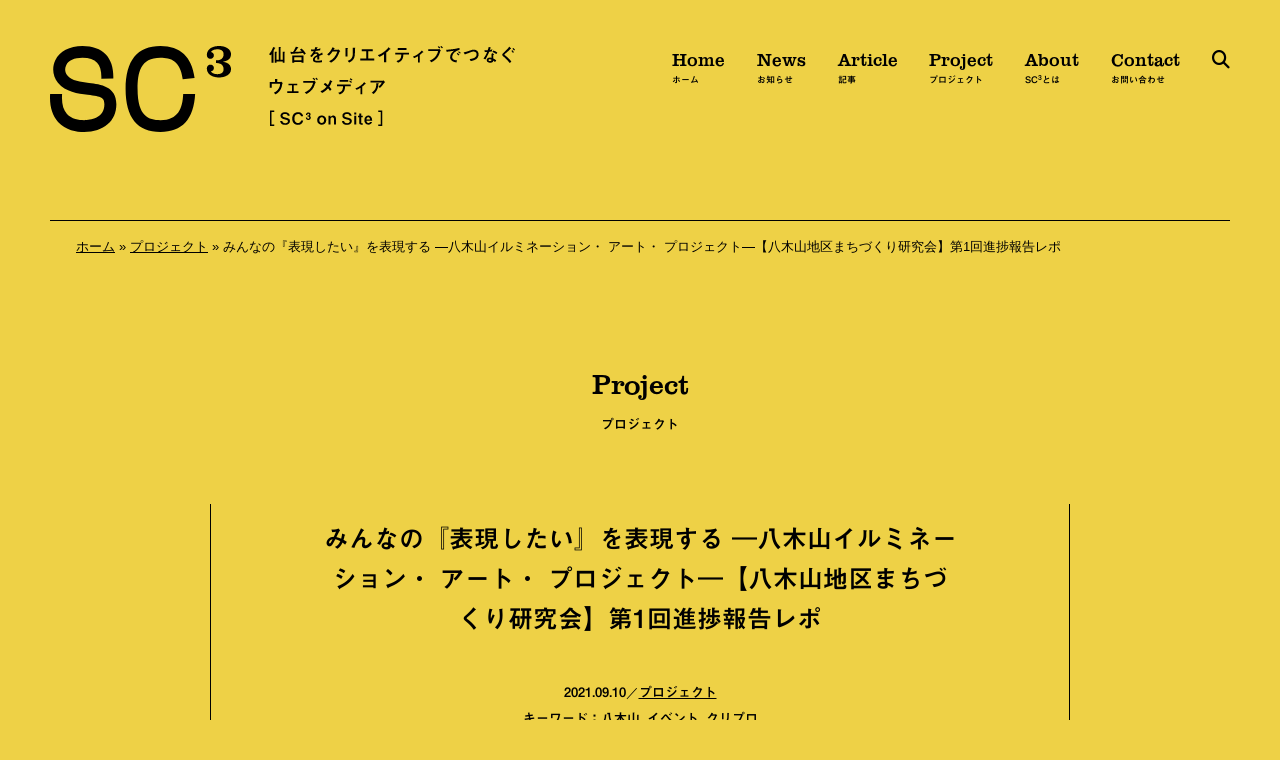

--- FILE ---
content_type: text/html; charset=UTF-8
request_url: https://sendai-c3.jp/project/yagiyama-illumination-art-project-1/
body_size: 9133
content:
<!doctype html>
<html lang="ja">
<head>
<meta charset="UTF-8">
<meta name="viewport" content="width=device-width, initial-scale=1">
<link rel="profile" href="https://gmpg.org/xfn/11">
<script src="https://kit.fontawesome.com/d969cb579e.js" crossorigin="anonymous"></script>
<script src="https://webfont.fontplus.jp/accessor/script/fontplus.js?KrgNXZOTlLI%3D&box=3rKLG~lt-cU%3D&pm=1&aa=1&ab=2"></script>
<script type="text/javascript" src="//typesquare.com/3/tsst/script/ja/typesquare.js?62ec8b68d3084eb2921302cbac1e02e5" charset="utf-8"></script>
<meta name='robots' content='index, follow, max-image-preview:large, max-snippet:-1, max-video-preview:-1' />
	<style>img:is([sizes="auto" i], [sizes^="auto," i]) { contain-intrinsic-size: 3000px 1500px }</style>
	
	<!-- This site is optimized with the Yoast SEO plugin v26.8 - https://yoast.com/product/yoast-seo-wordpress/ -->
	<title>みんなの『表現したい』を表現する ―八木山イルミネーション・ アート・ プロジェクト―【八木山地区まちづくり研究会】第1回進捗報告レポ - 仙台をクリエイティブでつなぐウェブメディア［SC³ on site］</title>
	<link rel="canonical" href="https://sendai-c3.jp/project/yagiyama-illumination-art-project-1/" />
	<meta property="og:locale" content="ja_JP" />
	<meta property="og:type" content="article" />
	<meta property="og:title" content="みんなの『表現したい』を表現する ―八木山イルミネーション・ アート・ プロジェクト―【八木山地区まちづくり研究会】第1回進捗報告レポ - 仙台をクリエイティブでつなぐウェブメディア［SC³ on site］" />
	<meta property="og:description" content="プロジェクト採択直後より多くの地域団体に働きかけ始動した八木山地区まちづくり研究会のみなさん。もともとは、仙台市営地下鉄東西線の開業を見越した地域活動として2005年に発足した市民活動団体ですが、発足からの長きに渡る多様 [&hellip;]" />
	<meta property="og:url" content="https://sendai-c3.jp/project/yagiyama-illumination-art-project-1/" />
	<meta property="og:site_name" content="仙台をクリエイティブでつなぐウェブメディア［SC³ on site］" />
	<meta property="article:published_time" content="2021-09-10T09:22:46+00:00" />
	<meta property="article:modified_time" content="2022-03-28T02:12:32+00:00" />
	<meta property="og:image" content="https://sendai-c3.jp/sc3_2022/wp-content/uploads/2021/09/yagiyama-illumination-art-project-1.jpg" />
	<meta property="og:image:width" content="1024" />
	<meta property="og:image:height" content="768" />
	<meta property="og:image:type" content="image/jpeg" />
	<meta name="author" content="sc3" />
	<meta name="twitter:card" content="summary_large_image" />
	<meta name="twitter:label1" content="執筆者" />
	<meta name="twitter:data1" content="sc3" />
	<meta name="twitter:label2" content="推定読み取り時間" />
	<meta name="twitter:data2" content="1分" />
	<script type="application/ld+json" class="yoast-schema-graph">{"@context":"https://schema.org","@graph":[{"@type":"Article","@id":"https://sendai-c3.jp/project/yagiyama-illumination-art-project-1/#article","isPartOf":{"@id":"https://sendai-c3.jp/project/yagiyama-illumination-art-project-1/"},"author":{"name":"sc3","@id":"https://sendai-c3.jp/#/schema/person/926374501fcf850343701771154fd1ca"},"headline":"みんなの『表現したい』を表現する ―八木山イルミネーション・ アート・ プロジェクト―【八木山地区まちづくり研究会】第1回進捗報告レポ","datePublished":"2021-09-10T09:22:46+00:00","dateModified":"2022-03-28T02:12:32+00:00","mainEntityOfPage":{"@id":"https://sendai-c3.jp/project/yagiyama-illumination-art-project-1/"},"wordCount":4,"image":{"@id":"https://sendai-c3.jp/project/yagiyama-illumination-art-project-1/#primaryimage"},"thumbnailUrl":"https://sendai-c3.jp/sc3_2022/wp-content/uploads/2021/09/yagiyama-illumination-art-project-1.jpg","keywords":["八木山","イベント","クリプロ"],"articleSection":["PROGRESS","プロジェクト"],"inLanguage":"ja"},{"@type":"WebPage","@id":"https://sendai-c3.jp/project/yagiyama-illumination-art-project-1/","url":"https://sendai-c3.jp/project/yagiyama-illumination-art-project-1/","name":"みんなの『表現したい』を表現する ―八木山イルミネーション・ アート・ プロジェクト―【八木山地区まちづくり研究会】第1回進捗報告レポ - 仙台をクリエイティブでつなぐウェブメディア［SC³ on site］","isPartOf":{"@id":"https://sendai-c3.jp/#website"},"primaryImageOfPage":{"@id":"https://sendai-c3.jp/project/yagiyama-illumination-art-project-1/#primaryimage"},"image":{"@id":"https://sendai-c3.jp/project/yagiyama-illumination-art-project-1/#primaryimage"},"thumbnailUrl":"https://sendai-c3.jp/sc3_2022/wp-content/uploads/2021/09/yagiyama-illumination-art-project-1.jpg","datePublished":"2021-09-10T09:22:46+00:00","dateModified":"2022-03-28T02:12:32+00:00","author":{"@id":"https://sendai-c3.jp/#/schema/person/926374501fcf850343701771154fd1ca"},"breadcrumb":{"@id":"https://sendai-c3.jp/project/yagiyama-illumination-art-project-1/#breadcrumb"},"inLanguage":"ja","potentialAction":[{"@type":"ReadAction","target":["https://sendai-c3.jp/project/yagiyama-illumination-art-project-1/"]}]},{"@type":"ImageObject","inLanguage":"ja","@id":"https://sendai-c3.jp/project/yagiyama-illumination-art-project-1/#primaryimage","url":"https://sendai-c3.jp/sc3_2022/wp-content/uploads/2021/09/yagiyama-illumination-art-project-1.jpg","contentUrl":"https://sendai-c3.jp/sc3_2022/wp-content/uploads/2021/09/yagiyama-illumination-art-project-1.jpg","width":1024,"height":768},{"@type":"BreadcrumbList","@id":"https://sendai-c3.jp/project/yagiyama-illumination-art-project-1/#breadcrumb","itemListElement":[{"@type":"ListItem","position":1,"name":"ホーム","item":"https://sendai-c3.jp/"},{"@type":"ListItem","position":2,"name":"プロジェクト","item":"https://sendai-c3.jp/project/"},{"@type":"ListItem","position":3,"name":"みんなの『表現したい』を表現する ―八木山イルミネーション・ アート・ プロジェクト―【八木山地区まちづくり研究会】第1回進捗報告レポ"}]},{"@type":"WebSite","@id":"https://sendai-c3.jp/#website","url":"https://sendai-c3.jp/","name":"仙台をクリエイティブでつなぐウェブメディア［SC³ on site］","description":"Creation, Communication and Collaboration in Sendai 仙台で働くクリエイターのいま、そしてそんな方たちと仕事をしてみたい方や企業を繋ぐ、仙台発のウェブメディアです。","potentialAction":[{"@type":"SearchAction","target":{"@type":"EntryPoint","urlTemplate":"https://sendai-c3.jp/?s={search_term_string}"},"query-input":{"@type":"PropertyValueSpecification","valueRequired":true,"valueName":"search_term_string"}}],"inLanguage":"ja"},{"@type":"Person","@id":"https://sendai-c3.jp/#/schema/person/926374501fcf850343701771154fd1ca","name":"sc3","image":{"@type":"ImageObject","inLanguage":"ja","@id":"https://sendai-c3.jp/#/schema/person/image/","url":"https://secure.gravatar.com/avatar/c9d5826492077d8962d3a93cab5bde50c755d090c86906ff8bb63824256625c3?s=96&d=mm&r=g","contentUrl":"https://secure.gravatar.com/avatar/c9d5826492077d8962d3a93cab5bde50c755d090c86906ff8bb63824256625c3?s=96&d=mm&r=g","caption":"sc3"}}]}</script>
	<!-- / Yoast SEO plugin. -->


<link rel='dns-prefetch' href='//maps.googleapis.com' />
<link rel='dns-prefetch' href='//unpkg.com' />
<link rel="alternate" type="application/rss+xml" title="仙台をクリエイティブでつなぐウェブメディア［SC³ on site］ &raquo; フィード" href="https://sendai-c3.jp/feed/" />
<link rel="alternate" type="application/rss+xml" title="仙台をクリエイティブでつなぐウェブメディア［SC³ on site］ &raquo; コメントフィード" href="https://sendai-c3.jp/comments/feed/" />
<link rel='stylesheet' id='wp-block-library-css' href='https://sendai-c3.jp/sc3_2022/wp-includes/css/dist/block-library/style.min.css?ver=6.8.3' media='all' />
<style id='classic-theme-styles-inline-css'>
/*! This file is auto-generated */
.wp-block-button__link{color:#fff;background-color:#32373c;border-radius:9999px;box-shadow:none;text-decoration:none;padding:calc(.667em + 2px) calc(1.333em + 2px);font-size:1.125em}.wp-block-file__button{background:#32373c;color:#fff;text-decoration:none}
</style>
<style id='global-styles-inline-css'>
:root{--wp--preset--aspect-ratio--square: 1;--wp--preset--aspect-ratio--4-3: 4/3;--wp--preset--aspect-ratio--3-4: 3/4;--wp--preset--aspect-ratio--3-2: 3/2;--wp--preset--aspect-ratio--2-3: 2/3;--wp--preset--aspect-ratio--16-9: 16/9;--wp--preset--aspect-ratio--9-16: 9/16;--wp--preset--color--black: #000000;--wp--preset--color--cyan-bluish-gray: #abb8c3;--wp--preset--color--white: #ffffff;--wp--preset--color--pale-pink: #f78da7;--wp--preset--color--vivid-red: #cf2e2e;--wp--preset--color--luminous-vivid-orange: #ff6900;--wp--preset--color--luminous-vivid-amber: #fcb900;--wp--preset--color--light-green-cyan: #7bdcb5;--wp--preset--color--vivid-green-cyan: #00d084;--wp--preset--color--pale-cyan-blue: #8ed1fc;--wp--preset--color--vivid-cyan-blue: #0693e3;--wp--preset--color--vivid-purple: #9b51e0;--wp--preset--gradient--vivid-cyan-blue-to-vivid-purple: linear-gradient(135deg,rgba(6,147,227,1) 0%,rgb(155,81,224) 100%);--wp--preset--gradient--light-green-cyan-to-vivid-green-cyan: linear-gradient(135deg,rgb(122,220,180) 0%,rgb(0,208,130) 100%);--wp--preset--gradient--luminous-vivid-amber-to-luminous-vivid-orange: linear-gradient(135deg,rgba(252,185,0,1) 0%,rgba(255,105,0,1) 100%);--wp--preset--gradient--luminous-vivid-orange-to-vivid-red: linear-gradient(135deg,rgba(255,105,0,1) 0%,rgb(207,46,46) 100%);--wp--preset--gradient--very-light-gray-to-cyan-bluish-gray: linear-gradient(135deg,rgb(238,238,238) 0%,rgb(169,184,195) 100%);--wp--preset--gradient--cool-to-warm-spectrum: linear-gradient(135deg,rgb(74,234,220) 0%,rgb(151,120,209) 20%,rgb(207,42,186) 40%,rgb(238,44,130) 60%,rgb(251,105,98) 80%,rgb(254,248,76) 100%);--wp--preset--gradient--blush-light-purple: linear-gradient(135deg,rgb(255,206,236) 0%,rgb(152,150,240) 100%);--wp--preset--gradient--blush-bordeaux: linear-gradient(135deg,rgb(254,205,165) 0%,rgb(254,45,45) 50%,rgb(107,0,62) 100%);--wp--preset--gradient--luminous-dusk: linear-gradient(135deg,rgb(255,203,112) 0%,rgb(199,81,192) 50%,rgb(65,88,208) 100%);--wp--preset--gradient--pale-ocean: linear-gradient(135deg,rgb(255,245,203) 0%,rgb(182,227,212) 50%,rgb(51,167,181) 100%);--wp--preset--gradient--electric-grass: linear-gradient(135deg,rgb(202,248,128) 0%,rgb(113,206,126) 100%);--wp--preset--gradient--midnight: linear-gradient(135deg,rgb(2,3,129) 0%,rgb(40,116,252) 100%);--wp--preset--font-size--small: 13px;--wp--preset--font-size--medium: 20px;--wp--preset--font-size--large: 36px;--wp--preset--font-size--x-large: 42px;--wp--preset--spacing--20: 0.44rem;--wp--preset--spacing--30: 0.67rem;--wp--preset--spacing--40: 1rem;--wp--preset--spacing--50: 1.5rem;--wp--preset--spacing--60: 2.25rem;--wp--preset--spacing--70: 3.38rem;--wp--preset--spacing--80: 5.06rem;--wp--preset--shadow--natural: 6px 6px 9px rgba(0, 0, 0, 0.2);--wp--preset--shadow--deep: 12px 12px 50px rgba(0, 0, 0, 0.4);--wp--preset--shadow--sharp: 6px 6px 0px rgba(0, 0, 0, 0.2);--wp--preset--shadow--outlined: 6px 6px 0px -3px rgba(255, 255, 255, 1), 6px 6px rgba(0, 0, 0, 1);--wp--preset--shadow--crisp: 6px 6px 0px rgba(0, 0, 0, 1);}:where(.is-layout-flex){gap: 0.5em;}:where(.is-layout-grid){gap: 0.5em;}body .is-layout-flex{display: flex;}.is-layout-flex{flex-wrap: wrap;align-items: center;}.is-layout-flex > :is(*, div){margin: 0;}body .is-layout-grid{display: grid;}.is-layout-grid > :is(*, div){margin: 0;}:where(.wp-block-columns.is-layout-flex){gap: 2em;}:where(.wp-block-columns.is-layout-grid){gap: 2em;}:where(.wp-block-post-template.is-layout-flex){gap: 1.25em;}:where(.wp-block-post-template.is-layout-grid){gap: 1.25em;}.has-black-color{color: var(--wp--preset--color--black) !important;}.has-cyan-bluish-gray-color{color: var(--wp--preset--color--cyan-bluish-gray) !important;}.has-white-color{color: var(--wp--preset--color--white) !important;}.has-pale-pink-color{color: var(--wp--preset--color--pale-pink) !important;}.has-vivid-red-color{color: var(--wp--preset--color--vivid-red) !important;}.has-luminous-vivid-orange-color{color: var(--wp--preset--color--luminous-vivid-orange) !important;}.has-luminous-vivid-amber-color{color: var(--wp--preset--color--luminous-vivid-amber) !important;}.has-light-green-cyan-color{color: var(--wp--preset--color--light-green-cyan) !important;}.has-vivid-green-cyan-color{color: var(--wp--preset--color--vivid-green-cyan) !important;}.has-pale-cyan-blue-color{color: var(--wp--preset--color--pale-cyan-blue) !important;}.has-vivid-cyan-blue-color{color: var(--wp--preset--color--vivid-cyan-blue) !important;}.has-vivid-purple-color{color: var(--wp--preset--color--vivid-purple) !important;}.has-black-background-color{background-color: var(--wp--preset--color--black) !important;}.has-cyan-bluish-gray-background-color{background-color: var(--wp--preset--color--cyan-bluish-gray) !important;}.has-white-background-color{background-color: var(--wp--preset--color--white) !important;}.has-pale-pink-background-color{background-color: var(--wp--preset--color--pale-pink) !important;}.has-vivid-red-background-color{background-color: var(--wp--preset--color--vivid-red) !important;}.has-luminous-vivid-orange-background-color{background-color: var(--wp--preset--color--luminous-vivid-orange) !important;}.has-luminous-vivid-amber-background-color{background-color: var(--wp--preset--color--luminous-vivid-amber) !important;}.has-light-green-cyan-background-color{background-color: var(--wp--preset--color--light-green-cyan) !important;}.has-vivid-green-cyan-background-color{background-color: var(--wp--preset--color--vivid-green-cyan) !important;}.has-pale-cyan-blue-background-color{background-color: var(--wp--preset--color--pale-cyan-blue) !important;}.has-vivid-cyan-blue-background-color{background-color: var(--wp--preset--color--vivid-cyan-blue) !important;}.has-vivid-purple-background-color{background-color: var(--wp--preset--color--vivid-purple) !important;}.has-black-border-color{border-color: var(--wp--preset--color--black) !important;}.has-cyan-bluish-gray-border-color{border-color: var(--wp--preset--color--cyan-bluish-gray) !important;}.has-white-border-color{border-color: var(--wp--preset--color--white) !important;}.has-pale-pink-border-color{border-color: var(--wp--preset--color--pale-pink) !important;}.has-vivid-red-border-color{border-color: var(--wp--preset--color--vivid-red) !important;}.has-luminous-vivid-orange-border-color{border-color: var(--wp--preset--color--luminous-vivid-orange) !important;}.has-luminous-vivid-amber-border-color{border-color: var(--wp--preset--color--luminous-vivid-amber) !important;}.has-light-green-cyan-border-color{border-color: var(--wp--preset--color--light-green-cyan) !important;}.has-vivid-green-cyan-border-color{border-color: var(--wp--preset--color--vivid-green-cyan) !important;}.has-pale-cyan-blue-border-color{border-color: var(--wp--preset--color--pale-cyan-blue) !important;}.has-vivid-cyan-blue-border-color{border-color: var(--wp--preset--color--vivid-cyan-blue) !important;}.has-vivid-purple-border-color{border-color: var(--wp--preset--color--vivid-purple) !important;}.has-vivid-cyan-blue-to-vivid-purple-gradient-background{background: var(--wp--preset--gradient--vivid-cyan-blue-to-vivid-purple) !important;}.has-light-green-cyan-to-vivid-green-cyan-gradient-background{background: var(--wp--preset--gradient--light-green-cyan-to-vivid-green-cyan) !important;}.has-luminous-vivid-amber-to-luminous-vivid-orange-gradient-background{background: var(--wp--preset--gradient--luminous-vivid-amber-to-luminous-vivid-orange) !important;}.has-luminous-vivid-orange-to-vivid-red-gradient-background{background: var(--wp--preset--gradient--luminous-vivid-orange-to-vivid-red) !important;}.has-very-light-gray-to-cyan-bluish-gray-gradient-background{background: var(--wp--preset--gradient--very-light-gray-to-cyan-bluish-gray) !important;}.has-cool-to-warm-spectrum-gradient-background{background: var(--wp--preset--gradient--cool-to-warm-spectrum) !important;}.has-blush-light-purple-gradient-background{background: var(--wp--preset--gradient--blush-light-purple) !important;}.has-blush-bordeaux-gradient-background{background: var(--wp--preset--gradient--blush-bordeaux) !important;}.has-luminous-dusk-gradient-background{background: var(--wp--preset--gradient--luminous-dusk) !important;}.has-pale-ocean-gradient-background{background: var(--wp--preset--gradient--pale-ocean) !important;}.has-electric-grass-gradient-background{background: var(--wp--preset--gradient--electric-grass) !important;}.has-midnight-gradient-background{background: var(--wp--preset--gradient--midnight) !important;}.has-small-font-size{font-size: var(--wp--preset--font-size--small) !important;}.has-medium-font-size{font-size: var(--wp--preset--font-size--medium) !important;}.has-large-font-size{font-size: var(--wp--preset--font-size--large) !important;}.has-x-large-font-size{font-size: var(--wp--preset--font-size--x-large) !important;}
:where(.wp-block-post-template.is-layout-flex){gap: 1.25em;}:where(.wp-block-post-template.is-layout-grid){gap: 1.25em;}
:where(.wp-block-columns.is-layout-flex){gap: 2em;}:where(.wp-block-columns.is-layout-grid){gap: 2em;}
:root :where(.wp-block-pullquote){font-size: 1.5em;line-height: 1.6;}
</style>
<link rel='stylesheet' id='sc3_2021-style-css' href='https://sendai-c3.jp/sc3_2022/wp-content/themes/sc3_2021/style.css?ver=1.0.0' media='all' />
<link rel='stylesheet' id='remodal_style-css' href='https://sendai-c3.jp/sc3_2022/wp-content/themes/sc3_2021/css/remodal.css?ver=6.8.3' media='all' />
<link rel='stylesheet' id='remodal_theme-css' href='https://sendai-c3.jp/sc3_2022/wp-content/themes/sc3_2021/css/remodal-default-theme.css?ver=6.8.3' media='all' />
<script src="https://unpkg.com/jquery?ver=6.8.3" id="jquery-js"></script>
<link rel="https://api.w.org/" href="https://sendai-c3.jp/wp-json/" /><link rel="alternate" title="JSON" type="application/json" href="https://sendai-c3.jp/wp-json/wp/v2/posts/8571" /><link rel='shortlink' href='https://sendai-c3.jp/?p=8571' />
<link rel="alternate" title="oEmbed (JSON)" type="application/json+oembed" href="https://sendai-c3.jp/wp-json/oembed/1.0/embed?url=https%3A%2F%2Fsendai-c3.jp%2Fproject%2Fyagiyama-illumination-art-project-1%2F" />
<link rel="alternate" title="oEmbed (XML)" type="text/xml+oembed" href="https://sendai-c3.jp/wp-json/oembed/1.0/embed?url=https%3A%2F%2Fsendai-c3.jp%2Fproject%2Fyagiyama-illumination-art-project-1%2F&#038;format=xml" />
                <script>
                    var ajaxUrl = 'https://sendai-c3.jp/sc3_2022/wp-admin/admin-ajax.php';
                </script>
        <style>.recentcomments a{display:inline !important;padding:0 !important;margin:0 !important;}</style><link rel="icon" href="https://sendai-c3.jp/sc3_2022/wp-content/uploads/2022/12/cropped-favicon-32x32.png" sizes="32x32" />
<link rel="icon" href="https://sendai-c3.jp/sc3_2022/wp-content/uploads/2022/12/cropped-favicon-192x192.png" sizes="192x192" />
<link rel="apple-touch-icon" href="https://sendai-c3.jp/sc3_2022/wp-content/uploads/2022/12/cropped-favicon-180x180.png" />
<meta name="msapplication-TileImage" content="https://sendai-c3.jp/sc3_2022/wp-content/uploads/2022/12/cropped-favicon-270x270.png" />
<script>
(function(i,s,o,g,r,a,m){i['GoogleAnalyticsObject']=r;i[r]=i[r]||function(){
(i[r].q=i[r].q||[]).push(arguments)},i[r].l=1*new Date();a=s.createElement(o),
m=s.getElementsByTagName(o)[0];a.async=1;a.src=g;m.parentNode.insertBefore(a,m)
})(window,document,'script','https://www.google-analytics.com/analytics.js','ga');
ga('create', 'UA-92392827-1', 'auto');
ga('send', 'pageview');
</script>
<!-- Global site tag (gtag.js) - Google Analytics -->
<script async src="https://www.googletagmanager.com/gtag/js?id=G-DHJRRCEB7S"></script>
<script>
  window.dataLayer = window.dataLayer || [];
  function gtag(){dataLayer.push(arguments);}
  gtag('js', new Date());
  gtag('config', 'G-DHJRRCEB7S');
</script>
</head>

<body class="wp-singular post-template-default single single-post postid-8571 single-format-standard wp-theme-sc3_2021">
<div id="page" class="site">
<a class="skip-link screen-reader-text" href="#primary">Skip to content</a>

<header id="masthead" class="site-header">
<div class="container">
<div class="site-branding">
<p class="site-title"><a href="https://sendai-c3.jp/" rel="home"><img src="https://sendai-c3.jp/sc3_2022/wp-content/themes/sc3_2021/images/logo2.png" srcset="https://sendai-c3.jp/sc3_2022/wp-content/themes/sc3_2021/images/logo2@2x.png 2x" alt="SC3"></a></p>
<p class="main-copy"><img src="https://sendai-c3.jp/sc3_2022/wp-content/themes/sc3_2021/images/main_copy2.png" srcset="https://sendai-c3.jp/sc3_2022/wp-content/themes/sc3_2021/images/main_copy2@2x.png 2x" alt="仙台をクリエイティブでつなぐウェブメディア [ SC3 on Site ]"></p><!-- /.main-copy -->
</div><!-- /.site-branding -->

<nav id="site-navigation" class="main-navigation">
<ul class="global-nav2">
<li><a href="https://sendai-c3.jp/">Home <span class="ja">ホーム</span></a></li>
<li><a href="https://sendai-c3.jp/news">News <span class="ja">お知らせ</span></a></li>
<li><a href="https://sendai-c3.jp/article">Article <span class="ja">記事</span></a></li>
<li><a href="https://sendai-c3.jp/project">Project <span class="ja">プロジェクト</span></a></li>
<li><a href="https://sendai-c3.jp/about">About <span class="ja">SC<sup>3</sup>とは</span></a></li>
<li><a href="https://sendai-c3.jp/contact">Contact <span class="ja">お問い合わせ</span></a></li>
<li><a data-remodal-target="modal" class="tgl2"><i class="fas fa-search"></i><span class="screen-reader-text">検索</span></a></li>
</ul><!-- /.globa-nav2 -->
</nav><!-- #site-navigation -->
<button class="menu-open" type="button"><i class="fas fa-bars"></i><span class="screen-reader-text">メニューを開く</span></button>
</div><!-- /.container -->
<div class="breadcrumb">
<p><span><span><a href="https://sendai-c3.jp/">ホーム</a></span> » <span><a href="https://sendai-c3.jp/project/">プロジェクト</a></span> » <span class="breadcrumb_last" aria-current="page">みんなの『表現したい』を表現する ―八木山イルミネーション・ アート・ プロジェクト―【八木山地区まちづくり研究会】第1回進捗報告レポ</span></span></p></div><!-- /.breadcrumb -->
</header><!-- #masthead -->

<div class="container">
<main id="primary" class="site-main">
<p class="cat-title">Project <span>プロジェクト</span></p>
<div class="cat-news">

<article id="post-8571">
<h1>みんなの『表現したい』を表現する ―八木山イルミネーション・ アート・ プロジェクト―【八木山地区まちづくり研究会】第1回進捗報告レポ</h1>
<div class="meta">
<ul><li class="date">2021.09.10</li><li class="cat"><a href="https://sendai-c3.jp/project/">プロジェクト</a></li>
</ul>
<p class="tag">キーワード：<a href="https://sendai-c3.jp/tag/%e5%85%ab%e6%9c%a8%e5%b1%b1/" rel="tag">八木山</a>, <a href="https://sendai-c3.jp/tag/%e3%82%a4%e3%83%99%e3%83%b3%e3%83%88/" rel="tag">イベント</a>, <a href="https://sendai-c3.jp/tag/%e3%82%af%e3%83%aa%e3%83%97%e3%83%ad/" rel="tag">クリプロ</a></p></div><!-- /.meta -->


<figure><img width="640" height="480" src="https://sendai-c3.jp/sc3_2022/wp-content/uploads/2021/09/yagiyama-illumination-art-project-1.jpg" class="catch wp-post-image" alt="" decoding="async" fetchpriority="high" srcset="https://sendai-c3.jp/sc3_2022/wp-content/uploads/2021/09/yagiyama-illumination-art-project-1.jpg 1024w, https://sendai-c3.jp/sc3_2022/wp-content/uploads/2021/09/yagiyama-illumination-art-project-1-300x225.jpg 300w" sizes="(max-width: 640px) 100vw, 640px" /></figure>

<div class="content">
<section class="block">

<p>プロジェクト採択直後より多くの地域団体に働きかけ始動した八木山地区まちづくり研究会のみなさん。もともとは、仙台市営地下鉄東西線の開業を見越した地域活動として2005年に発足した市民活動団体ですが、発足からの長きに渡る多様な活動を経て、LEDランタンを用いたイルミネーションプロジェクトを年間を通して行い、若者の積極的な地域参画を目指しています。</p>
<p>初回となるイベントは、6月26日（土）芦ノ口緑地を会場に「光のあじさいロード」として開催。告知期間は短かったものの、1000人ほどの近隣の方が足を運び、斜面に植えられた満開のあじさいが幻想的にライトアップされた風景を楽しんでいました。</p>
<p>LEDランタンは、設置や撤収の手間がかからず、子どもからお年寄りまでがプロの手を借りずに実行できるという利点があります。その利点が初回にして十分活かされ、コロナ禍で多くのイベントが見送られている状況でも、初夏の夜を満喫する屋外イベントとなっていました。</p>
<p>2回目となるイベントは、八木山中学校の校庭を会場に、地域の高齢者によるフラダンスチームの公演を主とした「マヒナ・オ・ホクのつどい」と題し開催されました。準備には中学校の生徒さんも多数参加され、平地の校庭にLEDランタンによる光の舞台空間が出現しました。普段はあまり交わることの少ない世代間の交流も生まれ、今回も700名を超える来場者が訪れたといいます。</p>
<p>9月以降も地域の多様な団体と連携したイベントが目白押しですので、ぜひホームページで予定などを確認し訪問してみてください。（<a href="https://machi.yagiyama.jp/%e5%85%ab%e6%9c%a8%e5%b1%b1%e3%82%a4%e3%83%ab%e3%83%9f%e3%83%8d%e3%83%bc%e3%82%b7%e3%83%a7%e3%83%b3%e3%83%bb%e3%82%a2%e3%83%bc%e3%83%88%e3%83%bb%e3%83%97%e3%83%ad%e3%82%b8%e3%82%a7%e3%82%af%e3%83%88/" target="_blank" rel="noopener">イルミネーションの特設ページ – 八木山地区まちづくり研究会</a>）</p>
<p>八木山には1965年に動物公園が開園し、同年より土地区画整理事業が始まり多くの方が居を構えましたが、それから56年ほどが経過し、住民の高齢化や空き家の増加が課題となっているエリアでもあるといいます。若い世代の方たちにとって、住みたい街と認知される契機として、本プロジェクトが寄与するところは大きいのではないかと感じています。</p>
<p>So-So-LAB.長内</p>
</section><!-- /.block -->
</div><!-- /.content -->

</article><!-- #post-8571 -->
</div><!-- /.cat-news -->
</main><!-- /#main -->
</div><!-- /.container -->


<footer id="colophon" class="site-footer">
<div class="container">
<div class="footer-nav">
<p class="footer-logo"><img src="https://sendai-c3.jp/sc3_2022/wp-content/themes/sc3_2021/images/footer_logo.png" srcset="https://sendai-c3.jp/sc3_2022/wp-content/themes/sc3_2021/images/footer_logo@2x.png 2x" alt="SC3 Creation, Communication, and Collaboration in Sendai"></p>
<ul>
<li><a href="https://sendai-c3.jp/">Home <span class="ja">ホーム</span></a></li>
<li><a href="https://sendai-c3.jp/news">News <span class="ja">お知らせ</span></a></li>
<li><a href="https://sendai-c3.jp/article">Article <span class="ja">記事</span></a></li>
<li><a href="https://sendai-c3.jp/project">Project <span class="ja">プロジェクト</span></a></li>
<li><a href="https://sendai-c3.jp/about">About <span class="ja">SC<sup>3</sup>とは</span></a></li>
<li><a href="https://sendai-c3.jp/contact">Contact <span class="ja">お問い合わせ</span></a></li>
</ul>
</div><!-- /.footer-nav -->
<div class="footer-sub">
<ul class="social">
<li><a target="_blank" rel="noopener" href="https://www.facebook.com/sendaic3"><i class="fa fa-facebook" aria-hidden="true"></i></a></li>
<li><a href="https://twitter.com/sendai_c3"><i class="fa fa-twitter" aria-hidden="true"></i></a></li>
</ul><!-- /.social -->
<ul class="copyright">
<li><small>Copyright SC<sup>3</sup> All rights reserved.</small></li>
<li><a href="https://sendai-c3.jp/privacy-policy">個人情報の取り扱い</a></li>
</ul><!-- /.copyright -->
<dl class="external">
<dt>［外部リンク］</dt>
<dd><a href="https://www.siip.city.sendai.jp/" target="_blank" rel="noopener">公益財団法人仙台市産業振興事業団</a></dd>
<dd><a href="https://www.siip.city.sendai.jp/kurasusendai/" target="_blank" rel="noopener">暮らす仙台</a></dd>
</dl><!-- /.external -->
<ul class="management">
<li><a href="https://www.city.sendai.jp/" target="_blank" rel="noopener"><img src="https://sendai-c3.jp/sc3_2022/wp-content/themes/sc3_2021/images/logo_sendaicity2.png" srcset="https://sendai-c3.jp/sc3_2022/wp-content/themes/sc3_2021/images/logo_sendaicity2@2x.png 2x" alt="仙台市"></a></li>
</ul><!-- /.management -->
</div><!-- /.footer-sub -->
</div><!-- /.container -->
</footer><!-- /#colophon -->
<p id="btn-pagetop"><a href="#page"><i class="fas fa-arrow-up"></i><span class="screen-reader-text">ページトップへ</span></a></p>
</div><!-- /#page -->

<div class="overlay">
<div class="sp-head">
<p class="sp-logo"><img src="https://sendai-c3.jp/sc3_2022/wp-content/themes/sc3_2021/images/logo.png" srcset="https://sendai-c3.jp/sc3_2022/wp-content/themes/sc3_2021/images/logo@2x.png 2x" alt="SC3"></p>
<button class="menu-close" type="button"><i class="fas fa-times"></i><span class="screen-reader-text">メニューを閉じる</span></button>
</div><!-- /.sp-head -->
<div class="modal">
<ul class="modal-nav">
<li><a href="https://sendai-c3.jp/"><span class="en">Home</span> <span class="ja">ホーム</span><i class="far fa-long-arrow-alt-right"></i></a></li>
<li><a href="https://sendai-c3.jp/news"><span class="en">News</span> <span class="ja">お知らせ</span><i class="far fa-long-arrow-alt-right"></i></a></li>
<li><a href="https://sendai-c3.jp/article"><span class="en">Article</span> <span class="ja">記事</span><i class="far fa-long-arrow-alt-right"></i></a></li>
<li><a href="https://sendai-c3.jp/project"><span class="en">Project</span> <span class="ja">プロジェクト</span><i class="far fa-long-arrow-alt-right"></i></a></li>
<li><a href="https://sendai-c3.jp/about"><span class="en">About</span> <span class="ja">SC<sup>3</sup>とは</span><i class="far fa-long-arrow-alt-right"></i></a></li>
<li><a href="https://sendai-c3.jp/contact"><span class="en">Contact</span class="en"> <span class="ja">お問い合わせ</span><i class="far fa-long-arrow-alt-right"></i></a></li>
</ul>

<form role="search" method="get" class="search-form" action="https://sendai-c3.jp/">
<input type="text" placeholder="" value="" name="s" />
<button type="submit"><i class="fa fa-search" aria-hidden="true"></i></button>
</form>

<ul class="social">
<li><a target="_blank" rel="noopener" href="https://www.facebook.com/sendaic3"><i class="fa fa-facebook" aria-hidden="true"></i></a></li>
<li><a href="https://twitter.com/sendai_c3"><i class="fa fa-twitter" aria-hidden="true"></i></a></li>
</ul><!-- /.social -->

<div>
<dl class="external">
<dt>［外部リンク］</dt>
<dd><a href="https://www.siip.city.sendai.jp/" target="_blank" rel="noopener">公益財団法人仙台市産業振興事業団</a></dd>
<dd><a href="https://www.siip.city.sendai.jp/kurasusendai/" target="_blank" rel="noopener">暮らす仙台</a></dd>
</dl><!-- /.external -->
<ul class="copyright">
<li><small>Copyright SC<sup>3</sup> All rights reserved.</small></li>
<li><a href="https://sendai-c3.jp/privacy-policy">個人情報の取り扱い</a></li>
</ul><!-- /.copyright -->
</div>
</div><!-- /.modal -->
</div><!-- /.overlay -->
  
<div class="remodal" data-remodal-id="modal" data-remodal-options="hashTracking: false, closeOnOutsideClick: true">
<h2>Search <span>検索</span></h2>
<form role="search" method="get" class="search-form" action="https://sendai-c3.jp/">
<input type="text" placeholder="" value="" name="s" />
<button type="submit"><i class="fa fa-search" aria-hidden="true"></i></button>
</form>
<button data-remodal-action="close" class="remodal-close" aria-label="Close"></button>
</div><!-- /.remodal -->

<script type="speculationrules">
{"prefetch":[{"source":"document","where":{"and":[{"href_matches":"\/*"},{"not":{"href_matches":["\/sc3_2022\/wp-*.php","\/sc3_2022\/wp-admin\/*","\/sc3_2022\/wp-content\/uploads\/*","\/sc3_2022\/wp-content\/*","\/sc3_2022\/wp-content\/plugins\/*","\/sc3_2022\/wp-content\/themes\/sc3_2021\/*","\/*\\?(.+)"]}},{"not":{"selector_matches":"a[rel~=\"nofollow\"]"}},{"not":{"selector_matches":".no-prefetch, .no-prefetch a"}}]},"eagerness":"conservative"}]}
</script>
<script src="https://sendai-c3.jp/sc3_2022/wp-content/themes/sc3_2021/js/navigation.js?ver=1.0.0" id="sc3_2021-navigation-js"></script>
<script src="https://maps.googleapis.com/maps/api/js?key=AIzaSyCOPuyh2PIZg3ds_awUaZl1fSrmotmyPO4&amp;ver=1.0" id="maps-js"></script>
<script src="https://sendai-c3.jp/sc3_2022/wp-content/themes/sc3_2021/js/remodal.js?ver=1.0" id="remodal-js"></script>
<script src="https://unpkg.com/micromodal/dist/micromodal.min.js"></script>
<script src="https://sendai-c3.jp/sc3_2022/wp-content/themes/sc3_2021/js/setting.js"></script>
</body>
</html>
